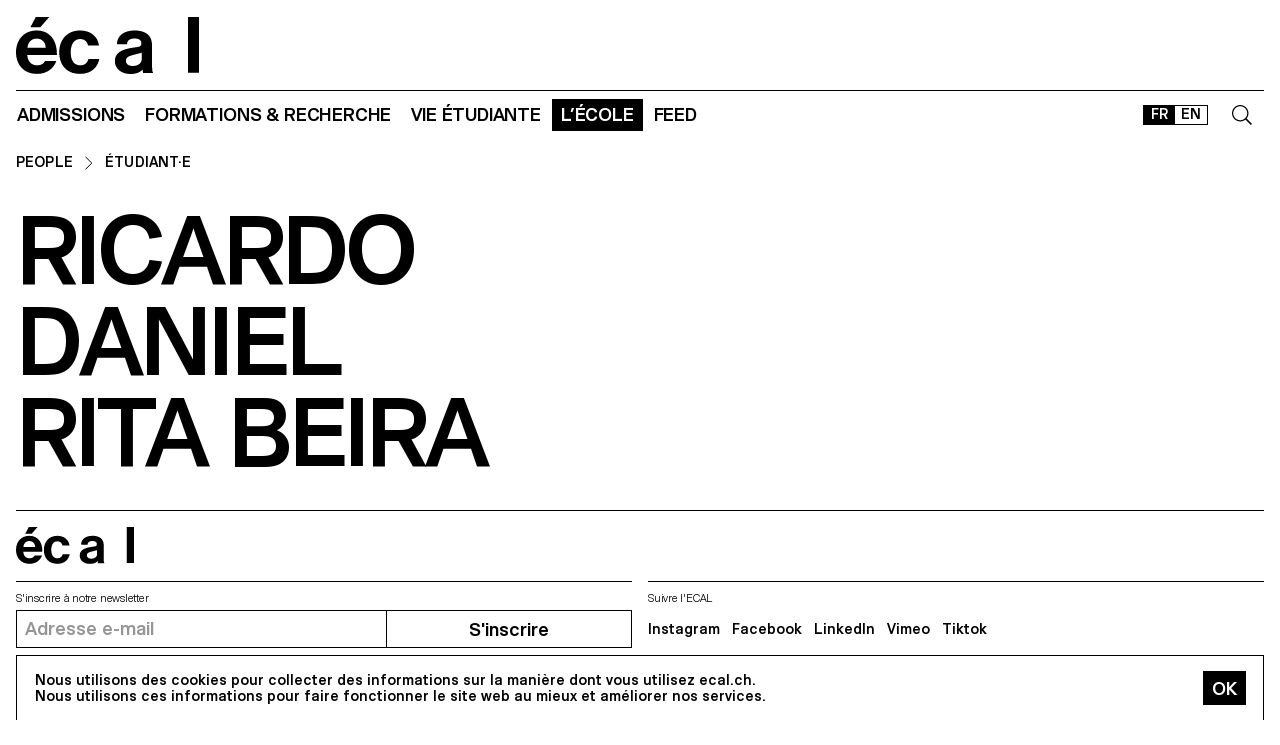

--- FILE ---
content_type: text/html; charset=utf-8
request_url: https://ecal.ch/fr/ecole/network/people/ricardo-daniel-rita-beira/
body_size: 12548
content:
<!doctype html>
<html lang="fr">
<head>
    
    <!-- Google tag (gtag.js) -->
    <script async src="https://www.googletagmanager.com/gtag/js?id=G-58DJJ2LGEW"></script>
    <script>
    window.dataLayer = window.dataLayer || [];
    function gtag(){dataLayer.push(arguments);}
    gtag('js', new Date());

    gtag('config', 'G-58DJJ2LGEW');
    </script>

    <!-- Google Tag Manager GTM -->
    <script>(function(w,d,s,l,i){w[l]=w[l]||[];w[l].push({'gtm.start':
    new Date().getTime(),event:'gtm.js'});var f=d.getElementsByTagName(s)[0],
    j=d.createElement(s),dl=l!='dataLayer'?'&l='+l:'';j.async=true;j.src=
    'https://www.googletagmanager.com/gtm.js?id='+i+dl;f.parentNode.insertBefore(j,f);
    })(window,document,'script','dataLayer','GTM-NSJGD4VS');</script>
    <!-- End Google Tag Manager -->
     
    

    <meta charset="utf-8" />
    
    
    <meta name="description" content="L'école cantonale d'art de Lausanne (ECAL) est une haute école d'art et de design, située à Lausanne, Suisse. " />
    <meta name="viewport" content="width=device-width, minimum-scale=1, maximum-scale=2" />

    

    <title>Ricardo Daniel Rita Beira — People — Network — L’École — ECAL</title>

    <script title="load">
    document.documentElement.className += ' js content-loading loading';
    window.addEventListener('DOMContentLoaded', () => document.documentElement.classList.remove('content-loading'));
    window.addEventListener('load', () => document.documentElement.classList.remove('loading'));
    </script>

    <script title="config">
    
    window.elementOverflowToggleStylesheet = '/static/build/bolt/elements/overflow-toggle/shadow.css';
    

    window.config = {};
    

    </script>

    <link rel="icon" type="image/png" sizes="32x32" href="/static/icons/favicon-32x32.png">
    <link rel="icon" type="image/png" sizes="16x16" href="/static/icons/favicon-16x16.png">
    <link rel="apple-touch-icon-precomposed" media="screen and (resolution: 163dpi)" href="/static/icons/57-touch-icon-iphone.png" />
    <link rel="apple-touch-icon-precomposed" media="screen and (resolution: 132dpi)" href="/static/icons/72-touch-icon-iphone.png" />
    <link rel="apple-touch-icon-precomposed" media="screen and (resolution: 326dpi)" href="/static/icons/114-touch-icon-iphone.png" />
    <link rel="manifest" href="/static/icons/site.webmanifest">
    <meta name="msapplication-TileColor" content="#ffffff">
    <meta name="theme-color" content="#ffffff">

    
    <link rel="stylesheet" href="/static/build/site/module.css?v=p3xqljc3o" />
    <link rel="stylesheet" href="/static/site/hacks.css?v=p3xqljc3o" />
    

    

    

    
    
    

    <meta property="og:title" content="Ricardo Daniel Rita Beira" />

    <meta property="og:type" content="profile" />
    <meta property="og:url" content="https://ecal.ch/fr/ecole/network/people/ricardo-daniel-rita-beira/" />
    <meta property="og:site_name" content="ECAL - École cantonale d'art de Lausanne" />
    <meta property="og:locale" content="fr_CH" />




    <meta property="og:profile:first_name" content="Ricardo Daniel" />

    <meta property="og:profile:last_name" content="Rita Beira" />



    


    <script>
        (function(h,o,t,j,a,r){
            h.hj=h.hj||function(){(h.hj.q=h.hj.q||[]).push(arguments)};
            h._hjSettings={hjid:3426763,hjsv:6};
            a=o.getElementsByTagName('head')[0];
            r=o.createElement('script');r.async=1;
            r.src=t+h._hjSettings.hjid+j+h._hjSettings.hjsv;
            a.appendChild(r);
        })(window,document,'https://static.hotjar.com/c/hotjar-','.js?sv=');


    </script>
</head>

<body class="site-body">
    
    <!-- Google Tag Manager (noscript) -->
    <noscript><iframe src="https://www.googletagmanager.com/ns.html?id=GTM-NSJGD4VS"
    height="0" width="0" style="display:none;visibility:hidden"></iframe></noscript>
    <!-- End Google Tag Manager (noscript) -->
    

    
    
    
<header class="site-header site-grid grid" id="site-header">
    <a class="logo-thumb thumb" href="/fr/">
        Home
        <svg viewbox="0 0 184 57">
            <use class="black-bg fill" href="#e" />
            <use class="black-bg fill" href="#cal" />
        </svg>
    </a>
    <a class="icon-thumb thumb thumb-40 @m-thumb-42" href="#navigation"><svg class="svg-20 @m-svg-21"><use href="#burger-icon" /></svg>Show navigation</a>
</header>

    

<nav class="site-nav site-block block" id="navigation">
    <a class="e-thumb thumb" href="/">
        Home
        <svg viewbox="0 0 71 57">
            <use class="black-bg fill" href="#e" />
        </svg>
    </a>

    <section class="nav-layer layer " data-popable id="nav-19"><button type="button" class="back-menu-button menu-button button @s-hidden" style="justify-items: end;" name="deactivate" value="#nav-19"><svg><use href="#left-arrow-icon"></use></svg>
        Retour
    </button><h3 class="text-menu-button menu-button button grey-fg @s-hidden">Admissions</h3><a class="text-menu-button menu-button button text-09" href="/fr/admissions/">Portail admission</a><div class="nav-toggle-block toggle-block block" id="nav-19-31" data-toggleable><a data-level="2" class="nav-toggle-button toggle-button button" href="#nav-19-31">Propédeutique</a><a  class="text-menu-button menu-button button text-09" href="/fr/admissions/propedeutique/calendrier/">Calendrier</a><a  class="text-menu-button menu-button button text-09" href="/fr/admissions/propedeutique/exigences/">Exigences &amp; Dossier</a><a  class="text-menu-button menu-button button text-09" href="/fr/admissions/propedeutique/frais/">Frais d’écolage</a><a  class="text-menu-button menu-button button text-09" href="/fr/admissions/propedeutique/faq/">Foire aux questions</a><a  class="text-menu-button menu-button button text-09" href="/fr/admissions/propedeutique/msad/">MSAD</a></div><div class="nav-toggle-block toggle-block block" id="nav-19-50" data-toggleable><a data-level="2" class="nav-toggle-button toggle-button button" href="#nav-19-50">Bachelor</a><a  class="text-menu-button menu-button button text-09" href="/fr/admissions/bachelor/calendrier/">Calendrier</a><a  class="text-menu-button menu-button button text-09" href="/fr/admissions/bachelor/exigences/">Exigences &amp; Dossier</a><a  class="text-menu-button menu-button button text-09" href="/fr/admissions/bachelor/frais/">Frais d’écolage</a><a  class="text-menu-button menu-button button text-09" href="/fr/admissions/bachelor/faq/">Foire aux questions</a></div><div class="nav-toggle-block toggle-block block" id="nav-19-51" data-toggleable><a data-level="2" class="nav-toggle-button toggle-button button" href="#nav-19-51">Master</a><a  class="text-menu-button menu-button button text-09" href="/fr/admissions/master/calendrier/">Calendrier</a><a  class="text-menu-button menu-button button text-09" href="/fr/admissions/master/exigences/">Exigences &amp; Dossier</a><a  class="text-menu-button menu-button button text-09" href="/fr/admissions/master/frais/">Frais d’écolage</a><a  class="text-menu-button menu-button button text-09" href="/fr/admissions/master/faq/">Foire aux questions</a></div><div class="nav-toggle-block toggle-block block" id="nav-19-52" data-toggleable><a data-level="2" class="nav-toggle-button toggle-button button" href="#nav-19-52">MAS</a><a  class="text-menu-button menu-button button text-09" href="/fr/admissions/mas/calendrier/">Calendrier</a><a  class="text-menu-button menu-button button text-09" href="/fr/admissions/mas/exigences/">Exigences &amp; Dossier</a><a  class="text-menu-button menu-button button text-09" href="/fr/admissions/mas/frais/">Frais d’écolage</a><a  class="text-menu-button menu-button button text-09" href="/fr/admissions/mas/faq/">Foire aux questions</a></div><div class="nav-toggle-block toggle-block block" id="nav-19-498" data-toggleable><a data-level="2" class="nav-toggle-button toggle-button button" href="#nav-19-498">CAS</a><a  class="text-menu-button menu-button button text-09" href="/fr/admissions/cas/calendrier/">Calendrier</a><a  class="text-menu-button menu-button button text-09" href="/fr/admissions/cas/exigences/">Exigences &amp; Dossier</a><a  class="text-menu-button menu-button button text-09" href="/fr/admissions/cas/frais/">Frais d’écolage</a><a  class="text-menu-button menu-button button text-09" href="/fr/admissions/cas/faq/">Foire aux questions</a></div></section><section class="nav-layer layer double-row" data-popable id="nav-20"><button type="button" class="back-menu-button menu-button button @s-hidden" style="justify-items: end;" name="deactivate" value="#nav-20"><svg><use href="#left-arrow-icon"></use></svg>
        Retour
    </button><h3 class="text-menu-button menu-button button grey-fg @s-hidden">Formations &amp; Recherche</h3><a class="text-menu-button menu-button button text-09" href="/fr/formations-recherche/">Toutes les formations</a><div class="nav-toggle-block toggle-block block" id="nav-20-397" data-toggleable><a data-level="2" class="nav-toggle-button toggle-button button" href="#nav-20-397">Propédeutique</a><a  class="text-menu-button menu-button button text-09" href="/fr/formations-recherche/annee-preparatoire/propedeutique/">Année Propédeutique</a></div><div class="nav-toggle-block toggle-block block" id="nav-20-24" data-toggleable><a data-level="2" class="nav-toggle-button toggle-button button" href="#nav-20-24">Bachelor</a><a  class="text-menu-button menu-button button text-09" href="/fr/formations-recherche/bachelor/bachelor-arts-visuels/">Arts Visuels</a><a  class="text-menu-button menu-button button text-09" href="/fr/formations-recherche/bachelor/bachelor-cinema/">Cinéma</a><a  class="text-menu-button menu-button button text-09" href="/fr/formations-recherche/bachelor/bachelor-design-graphique/">Design Graphique</a><a  class="text-menu-button menu-button button text-09" href="/fr/formations-recherche/bachelor/bachelor-design-industriel/">Design Industriel</a><a  class="text-menu-button menu-button button text-09" href="/fr/formations-recherche/bachelor/media-interaction-design/">Media &amp; Interaction Design</a><a  class="text-menu-button menu-button button text-09" href="/fr/formations-recherche/bachelor/bachelor-photographie/">Photographie</a></div><div class="nav-toggle-block toggle-block block" id="nav-20-121" data-toggleable><a data-level="2" class="nav-toggle-button toggle-button button" href="#nav-20-121">Master</a><a  class="text-menu-button menu-button button text-09" href="/fr/formations-recherche/master/arts-visuels/">Arts Visuels</a><a  class="text-menu-button menu-button button text-09" href="/fr/formations-recherche/master/cinema/">Cinéma ECAL–HEAD</a><a  class="text-menu-button menu-button button text-09" href="/fr/formations-recherche/master/digital-experience-design/">Digital Experience Design</a><a  class="text-menu-button menu-button button text-09" href="/fr/formations-recherche/master/design-produit/">Design de Produit</a><a  class="text-menu-button menu-button button text-09" href="/fr/formations-recherche/master/master-photographie/">Photographie</a><a  class="text-menu-button menu-button button text-09" href="/fr/formations-recherche/master/type-design/">Type Design</a><a  class="text-menu-button menu-button button text-09" href="/fr/formations-recherche/master/innokick/">HES-So Innokick</a></div><div class="nav-toggle-block toggle-block block" id="nav-20-127" data-toggleable><a data-level="2" class="nav-toggle-button toggle-button button" href="#nav-20-127">Master of advanced studies</a><a  class="text-menu-button menu-button button text-09" href="/fr/formations-recherche/mas/luxe/">Design for Luxury &amp; Craftsmanship</a><a  class="text-menu-button menu-button button text-09" href="/fr/formations-recherche/mas/drdi/">Design Research for Digital Innovation</a></div><div class="nav-toggle-block toggle-block block" id="nav-20-394" data-toggleable><a data-level="2" class="nav-toggle-button toggle-button button" href="#nav-20-394">Certificate of Advanced Studies</a><a  class="text-menu-button menu-button button text-09" href="/fr/formations-recherche/cas/creative-leadership/">Creative Leadership</a><a  class="text-menu-button menu-button button text-09" href="/fr/formations-recherche/cas/short-courses/">Short courses</a></div><div class="nav-toggle-block toggle-block block" id="nav-20-366" data-toggleable><a data-level="2" class="nav-toggle-button toggle-button button" href="#nav-20-366">Recherche appliquée</a><a  class="text-menu-button menu-button button text-09" href="/fr/formations-recherche/recherche-appliquee/recherche/">Département RA&amp;D</a><a  class="text-menu-button menu-button button text-09" href="/fr/formations-recherche/recherche-appliquee/projets-de-recherche/">Projets de recherche</a><a  class="text-menu-button menu-button button text-09" href="/fr/formations-recherche/recherche-appliquee/equipe-de-recherche/">Équipe de recherche</a></div><div class="nav-toggle-block toggle-block block" id="nav-20-132" data-toggleable><a data-level="2" class="nav-toggle-button toggle-button button" href="#nav-20-132">Autres</a><a  class="text-menu-button menu-button button text-09" href="/fr/formations-recherche/others/international/">International</a><a  class="text-menu-button menu-button button text-09" href="/fr/formations-recherche/others/cours-shs/">Cours EPFL/ECAL (SHS)</a><a  class="text-menu-button menu-button button text-09" href="/fr/formations-recherche/others/calendrier-academique/">Calendrier Académique</a></div></section><section class="nav-layer layer " data-popable id="nav-21"><button type="button" class="back-menu-button menu-button button @s-hidden" style="justify-items: end;" name="deactivate" value="#nav-21"><svg><use href="#left-arrow-icon"></use></svg>
        Retour
    </button><h3 class="text-menu-button menu-button button grey-fg @s-hidden">Vie étudiante</h3><a class="text-menu-button menu-button button text-09" href="/fr/vie-etudiante/">Étudier à l&#x27;écal</a><div class="nav-toggle-block toggle-block block" id="nav-21-138" data-toggleable><a data-level="2" class="nav-toggle-button toggle-button button" href="#nav-21-138">Campus</a><a  class="text-menu-button menu-button button text-09" href="/fr/vie-etudiante/campus/batiment/">Bâtiment</a><a  class="text-menu-button menu-button button text-09" href="/fr/vie-etudiante/campus/equipements-ateliers/">Équipements et ateliers</a><a  class="text-menu-button menu-button button text-09" href="/fr/vie-etudiante/campus/app-ecal-campus/">App ECAL Campus</a></div><div class="nav-toggle-block toggle-block block" id="nav-21-143" data-toggleable><a data-level="2" class="nav-toggle-button toggle-button button" href="#nav-21-143">Expérience</a><a  class="text-menu-button menu-button button text-09" href="/fr/vie-etudiante/experience/conseil-representatif/">Conseil représentatif</a><a  class="text-menu-button menu-button button text-09" href="/fr/vie-etudiante/experience/bureau-des-etudiantxs/">Bureau des étudiant·e·x·s</a><a  class="text-menu-button menu-button button text-09" href="/fr/vie-etudiante/experience/diversite-egalite-inclusion/">Diversité, égalité  &amp; inclusion</a></div><div class="nav-toggle-block toggle-block block" id="nav-21-149" data-toggleable><a data-level="2" class="nav-toggle-button toggle-button button" href="#nav-21-149">Vivre à Lausanne</a><a  class="text-menu-button menu-button button text-09" href="/fr/vie-etudiante/vivre-a-lausanne/ville-culturelle/">Ville culturelle</a><a  class="text-menu-button menu-button button text-09" href="/fr/vie-etudiante/vivre-a-lausanne/logement-transport/">Logement &amp; Transport</a><a  class="text-menu-button menu-button button text-09" href="/fr/vie-etudiante/vivre-a-lausanne/sports/">Sports</a><a  class="text-menu-button menu-button button text-09" href="/fr/vie-etudiante/vivre-a-lausanne/sorties/">Sorties</a></div></section><section class="nav-layer layer " data-popable id="nav-13"><button type="button" class="back-menu-button menu-button button @s-hidden" style="justify-items: end;" name="deactivate" value="#nav-13"><svg><use href="#left-arrow-icon"></use></svg>
        Retour
    </button><h3 class="text-menu-button menu-button button grey-fg @s-hidden">L’École</h3><a class="text-menu-button menu-button button text-09" href="/fr/ecole/">Présentation</a><div class="nav-toggle-block toggle-block block" id="nav-13-203" data-toggleable><a data-level="2" class="nav-toggle-button toggle-button button" href="#nav-13-203">À propos</a><a  class="text-menu-button menu-button button text-09" href="/fr/ecole/a-propos/histoire/">Histoire</a><a  class="text-menu-button menu-button button text-09" href="/fr/ecole/a-propos/mission-vision/">Mission &amp; vision</a><a  class="text-menu-button menu-button button text-09" href="/fr/ecole/a-propos/fondation-ecal/">Fondation ECAL+</a><a  class="text-menu-button menu-button button text-09" href="/fr/vie-etudiante/campus/equipements-ateliers/galerie-lelac/">Galerie l&#x27;ELAC</a><a  class="text-menu-button menu-button button text-09" href="/fr/ecole/a-propos/organisation/">Organisation</a><a  class="text-menu-button menu-button button text-09" href="/fr/ecole/a-propos/durabilite/">Durabilité</a></div><div class="nav-toggle-block toggle-block block" id="nav-13-372" data-toggleable><a data-level="2" class="nav-toggle-button toggle-button button" href="#nav-13-372">Network</a><a  class="text-menu-button menu-button button text-09" href="/fr/ecole/network/collaborations/">Collaborations</a><a  class="text-menu-button menu-button button text-09" href="/fr/ecole/network/people/">People</a><a  class="text-menu-button menu-button button text-09" href="/fr/ecole/network/execal-alumni/">EXECAL / Alumni</a><a  class="text-menu-button menu-button button text-09" href="/fr/ecole/network/talent-day/">Talent Day</a></div><div class="nav-toggle-block toggle-block block" id="nav-13-403" data-toggleable><a data-level="2" class="nav-toggle-button toggle-button button" href="#nav-13-403">Partenariats</a><a  class="text-menu-button menu-button button text-09" href="/fr/vie-etudiante/campus/equipements-ateliers/epflecal-lab/">EPFL+ECAL Lab</a><a  class="text-menu-button menu-button button text-09" href="/fr/ecole/partenariats/imd/">IMD Business School</a><a  class="text-menu-button menu-button button text-09" href="/fr/ecole/partenariats/la-becque/">La Becque</a><a  class="text-menu-button menu-button button text-09" href="/fr/ecole/partenariats/mit-architecture/">MIT Architecture</a><a  class="text-menu-button menu-button button text-09" href="/fr/ecole/partenariats/senior-lab/">senior-lab</a><a  class="text-menu-button menu-button button text-09" href="/fr/ecole/partenariats/smart-move/">SMART MOVE</a></div></section><section class="nav-layer layer " data-popable id="nav-9"><button type="button" class="back-menu-button menu-button button @s-hidden" style="justify-items: end;" name="deactivate" value="#nav-9"><svg><use href="#left-arrow-icon"></use></svg>
        Retour
    </button><h3 class="text-menu-button menu-button button grey-fg @s-hidden">Feed</h3><a class="text-menu-button menu-button button text-09" href="/fr/feed/">Tous les contenus</a><div class="nav-toggle-block toggle-block block" id="nav-9-170" data-toggleable><a data-level="2" class="nav-toggle-button toggle-button button" href="#nav-9-170">Catégories</a><a  class="text-menu-button menu-button button text-09" href="/fr/feed/events/">Événements</a><a  class="text-menu-button menu-button button text-09" href="/fr/feed/projects/">Projets</a><a  class="text-menu-button menu-button button text-09" href="/fr/feed/articles/">Articles</a></div><div class="nav-toggle-block toggle-block block" id="nav-9-313" data-toggleable><a data-level="2" class="nav-toggle-button toggle-button button" href="#nav-9-313">Diplômes</a><a  class="text-menu-button menu-button button text-09" href="/fr/feed/diplomes/2025/">Diplômes 2025</a><a  class="text-menu-button menu-button button text-09" href="/fr/feed/diplomes/2024/">Diplômes 2024</a><a  class="text-menu-button menu-button button text-09" href="/fr/feed/diplomes/2023/">Diplômes 2023</a><a  class="text-menu-button menu-button button text-09" href="/fr/feed/diplomes/2022/">Diplômes 2022</a><a  class="text-menu-button menu-button button text-09" href="/fr/feed/diplomes/2021/">Diplômes 2021</a><a  class="text-menu-button menu-button button text-09" href="/fr/feed/diplomes/2020/">Diplômes 2020</a><a  class="text-menu-button menu-button button text-09" href="/fr/feed/diplomes/yearbook-2012-2019/">Yearbook 2012–2019</a></div><div class="nav-toggle-block toggle-block block" id="nav-9-456" data-toggleable><a data-level="2" class="nav-toggle-button toggle-button button" href="#nav-9-456">Presse</a><a  class="text-menu-button menu-button button text-09" href="/fr/feed/presse/dossiers-presse/">Espace presse</a><a  class="text-menu-button menu-button button text-09" href="/fr/feed/presse/newsletter/">Newsletter</a></div></section>



    <form class="search-block block" data-popable id="search" action="/fr/search/" method="get">
        <a class="icon-thumb thumb thumb-40" href="#search">
            <svg class="svg-20"><use href="#search-icon" /></svg>
        </a>
        <input type="text" class="search-input active-focus" name="query" required value="" id="search-input" />
        <label class="search-label placeholder-label" for="search-input">Rechercher</label>
        <input type="reset" class="text-08 button" value="Cancel" />
    </form>

    <div class="lang-block block">
        

<a href="/fr/ecole/network/people/ricardo-daniel-rita-beira/" class="white-button button button-36 @s-button-20  on ">FR</a>

<a href="/en/school/network/people/ricardo-daniel-rita-beira/" class="white-button button button-36 @s-button-20  ">EN</a>


    </div>

    <div class="nav-layer-0 nav-layer layer">
        <section class="nav-menu-block menu-block block">
            <a data-url="/fr/admissions/" class="nav-menu-button menu-button button" href="#nav-19">
       Admissions
       <svg><use href="#right-arrow-icon" /></svg></a><a data-url="/fr/formations-recherche/" class="nav-menu-button menu-button button" href="#nav-20">
       Formations &amp; Recherche
       <svg><use href="#right-arrow-icon" /></svg></a><a data-url="/fr/vie-etudiante/" class="nav-menu-button menu-button button" href="#nav-21">
       Vie étudiante
       <svg><use href="#right-arrow-icon" /></svg></a><a data-url="/fr/ecole/" class="nav-menu-button menu-button button current-on" href="#nav-13">
       L’École
       <svg><use href="#right-arrow-icon" /></svg></a><a data-url="/fr/feed/" class="nav-menu-button menu-button button" href="#nav-9">
       Feed
       <svg><use href="#right-arrow-icon" /></svg></a>

        </section>

        <!-- <a class="white-button button normal-text block" href="/fr/contact/">Nous contacter</a> -->

        <section class="links-block block  spaced-links">
            <a href="/fr/contact/" class="a text-10">Contact</a>
            <a href="https://ecal-shop.ch/" target="_blank" class="a text-10">Shop</a>
            <a href="https://ecal-typefaces.ch/" target="_blank" class="a text-10">Typefaces</a>
            <a href="https://offline-online.ch/" target="_blank" class="a text-10">Offline-online</a>
            <p class="spaced-links">

                <a href="https://www.instagram.com/ecal_ch/" target="_blank" class="a icon-thumb thumb @t-thumb-30 thumb-20">Instagram<svg class="social-icon inline-svg" xmlns="http://www.w3.org/2000/svg" viewBox="0 0 448 512"><path d="M224.1 141c-63.6 0-114.9 51.3-114.9 114.9s51.3 114.9 114.9 114.9S339 319.5 339 255.9 287.7 141 224.1 141zm0 189.6c-41.1 0-74.7-33.5-74.7-74.7s33.5-74.7 74.7-74.7 74.7 33.5 74.7 74.7-33.6 74.7-74.7 74.7zm146.4-194.3c0 14.9-12 26.8-26.8 26.8-14.9 0-26.8-12-26.8-26.8s12-26.8 26.8-26.8 26.8 12 26.8 26.8zm76.1 27.2c-1.7-35.9-9.9-67.7-36.2-93.9-26.2-26.2-58-34.4-93.9-36.2-37-2.1-147.9-2.1-184.9 0-35.8 1.7-67.6 9.9-93.9 36.1s-34.4 58-36.2 93.9c-2.1 37-2.1 147.9 0 184.9 1.7 35.9 9.9 67.7 36.2 93.9s58 34.4 93.9 36.2c37 2.1 147.9 2.1 184.9 0 35.9-1.7 67.7-9.9 93.9-36.2 26.2-26.2 34.4-58 36.2-93.9 2.1-37 2.1-147.8 0-184.8zM398.8 388c-7.8 19.6-22.9 34.7-42.6 42.6-29.5 11.7-99.5 9-132.1 9s-102.7 2.6-132.1-9c-19.6-7.8-34.7-22.9-42.6-42.6-11.7-29.5-9-99.5-9-132.1s-2.6-102.7 9-132.1c7.8-19.6 22.9-34.7 42.6-42.6 29.5-11.7 99.5-9 132.1-9s102.7-2.6 132.1 9c19.6 7.8 34.7 22.9 42.6 42.6 11.7 29.5 9 99.5 9 132.1s2.7 102.7-9 132.1z"/></svg></a>

                <a href="https://www.facebook.com/ecal.ch/" target="_blank" class="a icon-thumb thumb @t-thumb-30 thumb-20">Facebook<svg class="social-icon inline-svg" xmlns="http://www.w3.org/2000/svg" viewBox="0 0 448 512"><path d="M400 32H48A48 48 0 0 0 0 80v352a48 48 0 0 0 48 48h137.25V327.69h-63V256h63v-54.64c0-62.15 37-96.48 93.67-96.48 27.14 0 55.52 4.84 55.52 4.84v61h-31.27c-30.81 0-40.42 19.12-40.42 38.73V256h68.78l-11 71.69h-57.78V480H400a48 48 0 0 0 48-48V80a48 48 0 0 0-48-48z"/></svg></a>

                <a href="https://www.linkedin.com/company/ecal---ecole-cantonale-d-art-de-lausanne/" target="_blank" class="a icon-thumb thumb @t-thumb-30 thumb-20">LinkedIn<svg role="img" viewBox="0 0 24 24" xmlns="http://www.w3.org/2000/svg" class="social-icon inline-svg"><path d="M20.447 20.452h-3.554v-5.569c0-1.328-.027-3.037-1.852-3.037-1.853 0-2.136 1.445-2.136 2.939v5.667H9.351V9h3.414v1.561h.046c.477-.9 1.637-1.85 3.37-1.85 3.601 0 4.267 2.37 4.267 5.455v6.286zM5.337 7.433c-1.144 0-2.063-.926-2.063-2.065 0-1.138.92-2.063 2.063-2.063 1.14 0 2.064.925 2.064 2.063 0 1.139-.925 2.065-2.064 2.065zm1.782 13.019H3.555V9h3.564v11.452zM22.225 0H1.771C.792 0 0 .774 0 1.729v20.542C0 23.227.792 24 1.771 24h20.451C23.2 24 24 23.227 24 22.271V1.729C24 .774 23.2 0 22.222 0h.003z"/></svg></a>

                <!--
                <a href="https://twitter.com/ecal_ch" target="_blank" class="a icon-thumb thumb @t-thumb-30 thumb-20">Twitter<svg class="social-icon inline-svg" xmlns="http://www.w3.org/2000/svg" viewBox="0 0 512 512"><path d="M459.37 151.716c.325 4.548.325 9.097.325 13.645 0 138.72-105.583 298.558-298.558 298.558-59.452 0-114.68-17.219-161.137-47.106 8.447.974 16.568 1.299 25.34 1.299 49.055 0 94.213-16.568 130.274-44.832-46.132-.975-84.792-31.188-98.112-72.772 6.498.974 12.995 1.624 19.818 1.624 9.421 0 18.843-1.3 27.614-3.573-48.081-9.747-84.143-51.98-84.143-102.985v-1.299c13.969 7.797 30.214 12.67 47.431 13.319-28.264-18.843-46.781-51.005-46.781-87.391 0-19.492 5.197-37.36 14.294-52.954 51.655 63.675 129.3 105.258 216.365 109.807-1.624-7.797-2.599-15.918-2.599-24.04 0-57.828 46.782-104.934 104.934-104.934 30.213 0 57.502 12.67 76.67 33.137 23.715-4.548 46.456-13.32 66.599-25.34-7.798 24.366-24.366 44.833-46.132 57.827 21.117-2.273 41.584-8.122 60.426-16.243-14.292 20.791-32.161 39.308-52.628 54.253z"/></svg></a>

                -->
                <a href="https://vimeo.com/ecal" target="_blank" class="a icon-thumb thumb @t-thumb-30 thumb-20">Vimeo<svg class="social-icon inline-svg" xmlns="http://www.w3.org/2000/svg" viewBox="0 0 448 512"><path d="M403.2 32H44.8C20.1 32 0 52.1 0 76.8v358.4C0 459.9 20.1 480 44.8 480h358.4c24.7 0 44.8-20.1 44.8-44.8V76.8c0-24.7-20.1-44.8-44.8-44.8zM377 180.8c-1.4 31.5-23.4 74.7-66 129.4-44 57.2-81.3 85.8-111.7 85.8-18.9 0-34.8-17.4-47.9-52.3-25.5-93.3-36.4-148-57.4-148-2.4 0-10.9 5.1-25.4 15.2l-15.2-19.6c37.3-32.8 72.9-69.2 95.2-71.2 25.2-2.4 40.7 14.8 46.5 51.7 20.7 131.2 29.9 151 67.6 91.6 13.5-21.4 20.8-37.7 21.8-48.9 3.5-33.2-25.9-30.9-45.8-22.4 15.9-52.1 46.3-77.4 91.2-76 33.3.9 49 22.5 47.1 64.7z"/></svg></a>
                 <a href="https://www.tiktok.com/@ecal_ch" target="_blank" class="a icon-thumb thumb @t-thumb-30 thumb-20">Tiktok<svg class="social-icon inline-svg" xmlns="http://www.w3.org/2000/svg" viewBox="0 0 448 512"><path d="M412.19,118.66a109.27,109.27,0,0,1-9.45-5.5,132.87,132.87,0,0,1-24.27-20.62c-18.1-20.71-24.86-41.72-27.35-56.43h.1C349.14,23.9,350,16,350.13,16H267.69V334.78c0,4.28,0,8.51-.18,12.69,0,.52-.05,1-.08,1.56,0,.23,0,.47-.05.71,0,.06,0,.12,0,.18a70,70,0,0,1-35.22,55.56,68.8,68.8,0,0,1-34.11,9c-38.41,0-69.54-31.32-69.54-70s31.13-70,69.54-70a68.9,68.9,0,0,1,21.41,3.39l.1-83.94a153.14,153.14,0,0,0-118,34.52,161.79,161.79,0,0,0-35.3,43.53c-3.48,6-16.61,30.11-18.2,69.24-1,22.21,5.67,45.22,8.85,54.73v.2c2,5.6,9.75,24.71,22.38,40.82A167.53,167.53,0,0,0,115,470.66v-.2l.2.2C155.11,497.78,199.36,496,199.36,496c7.66-.31,33.32,0,62.46-13.81,32.32-15.31,50.72-38.12,50.72-38.12a158.46,158.46,0,0,0,27.64-45.93c7.46-19.61,9.95-43.13,9.95-52.53V176.49c1,.6,14.32,9.41,14.32,9.41s19.19,12.3,49.13,20.31c21.48,5.7,50.42,6.9,50.42,6.9V131.27C453.86,132.37,433.27,129.17,412.19,118.66Z"></path></svg></a>
            </p>
        </section>
    </div>

    
    <a class="icon-thumb thumb thumb-40 @s-thumb-42" href="#-"><svg class="svg-20 @m-svg-21"><use href="#x-icon" /></svg>Close navigation</a>
</nav>


    
<section class="details-person-grid grid site-block block">
    <p class="x1 2x text-10 padding-top-15 padding-bottom-10 @m-padding-bottom-15 breadcrumb-block">
        <a href=".." class="a">People</a>
        <svg class="inline-svg" style="margin-top:-2px">
            <use href="#right-arrow-icon" />
        </svg>
        <a class="a" href="/fr/ecole/network/people/?role=student">Étudiant·e</a>
    </p>
    <header class="person-header x1">
        <h2 class="text-06 @m-text-01">Ricardo Daniel<br>Rita Beira</h2>
        
        
    </header>
    
    
</section>


















    

    
    
<form class="cookie-site-block site-block block text-11" method="post" action="/cookies/accept/">
    
        Nous utilisons des cookies pour collecter des informations sur la manière dont vous utilisez ecal.ch.<br/>
        Nous utilisons ces informations pour faire fonctionner le site web au mieux et améliorer nos services.
    
    <input type="submit" class="button black-button button-36" value="OK" />
    <input type="hidden" name="csrfmiddlewaretoken" value="4M3vwfT6SuhhpqfUTdMA14AiH4LlTXQEI3J2HeOYFKvGxC9pc5FMiYMj7A75njLY">
</form>

    
    
<footer class="site-footer site-grid grid">
    <div class="4x x1 y1 @t-6x @s-8x @l-12x border-top footer-logo-row">
        <a href="/" class="ecal-thumb thumb">
            écal
            <svg width="118" height="37" viewbox="0 0 183 57">
                <use href="#ecal-logo" class="black-bg" stroke-width="0"></use>
            </svg>
        </a>
    </div>

    <section class="4x y4 @t-3x @t-x1 @t-y3 @s-4x @s-x1 @l-3x @l-x7  @l-y2 border-top padding-top-10">
        <p class="text-13">Adresse</p>
        <a href="https://www.google.com/maps/place/Ecal/@46.5366333,6.5861744,17z/data=!3m2!4b1!5s0x478c31bd2d436987:0x52e9696a8af7f88c!4m5!3m4!1s0x478c31bcd61e8ab9:0x39620c2ac7dc0384!8m2!3d46.5366333!4d6.5883684" class="a">
            <div class="footer-content">
                <p class="text-11">5, avenue du Temple, CH-1020 Renens</p>
            </div>
        </a>
    </section>
    <section class="4x y2 @t-3x @t-x1 @t-y2 @s-4x @s-x1 @l-3x @l-x1  @l-y2 border-top padding-top-10">
        <label for="footer-newsletter-email" class="text-13">S'inscrire à notre newsletter</label>
        <div class="footer-content">
            <form class="mono-form newsletter-form" action="/ajax/newsletter-subscribe/" method="post">
                <input type="email" placeholder="Adresse e-mail" id="footer-newsletter-email" name="email" />
                <button type="submit" class="white-button normal-text text-9">S'inscrire</button>
                <input type="hidden" name="csrfmiddlewaretoken" value="4M3vwfT6SuhhpqfUTdMA14AiH4LlTXQEI3J2HeOYFKvGxC9pc5FMiYMj7A75njLY">
            </form>
        </div>
    </section>
    <section class="4x y3 @t-3x @t-x4 @t-y2 @s-4x @s-x5 @l-3x @l-x4  @l-y2 border-top padding-top-10">
        <p class="text-13">Suivre l'ECAL</p>
        <div class="footer-content">
            <!--
<section class="thumb-grid grid " style="justify-content: start;"> -->
    <!-- <a href="https://twitter.com/ecal_ch" target="_blank" class="icon-thumb thumb thumb-36"><svg><use href="#twitter-icon" /></svg></a>
    <a href="https://www.facebook.com/ecal.ch/" target="_blank" class="icon-thumb thumb thumb-36"><svg><use href="#facebook-icon" /></svg></a>
    <a href="https://www.instagram.com/ecal_ch/" target="_blank" class="icon-thumb thumb thumb-36"><svg><use href="#instagram-icon" /></svg></a>
    <a href="https://vimeo.com/ecal" target="_blank" class="icon-thumb thumb thumb-36"><svg><use href="#vimeo-icon" /></svg></a> -->
    <p class="text-11 spaced-links">
        <a href="https://www.instagram.com/ecal_ch/" target="_blank" class="a">Instagram</a>
        <a href="https://www.facebook.com/ecal.ch/" target="_blank" class="a">Facebook</a>
        <a href="https://www.linkedin.com/company/ecal---ecole-cantonale-d-art-de-lausanne/" target="_blank" class="a">LinkedIn</a>
        <a href="https://vimeo.com/ecal" target="_blank" class="a">Vimeo</a>
        <a href="https://www.tiktok.com/@ecal_ch" target="_blank" class="a">Tiktok</a>
    </p>
<!-- </section> -->

            <!-- <p class="text-11 spaced-links" >
                <a href="https://www.instagram.com/ecal_ch/" target="_blank" class="a">Instagram</a>
                <a href="https://vimeo.com/ecal" target="_blank" class="a">Vimeo</a>
                <a href="https://www.facebook.com/ecal.ch/" target="_blank" class="a">Facebook</a>
                <a href="https://twitter.com/ecal_ch" target="_blank" class="a">Twitter</a>
                <a href="https://www.tiktok.com/@ecal_ch" target="_blank" class="a">Tiktok</a>
            </p> -->
        </div>
    </section>
    <section class="4x y5 @t-3x @t-x4 @t-y3 @s-4x @s-x5 @l-3x @l-x10 @l-y2 border-top padding-top-10">
        <p class="text-13">Tous droits réservés @2026</p>
        <div class="footer-content">
            <p class="text-11 spaced-links" >
                <a class="a" href="/fr/contact/">Contact</a><a class="a" href="/fr/impressum/">Impressum</a><a class="a" href="/fr/hub/">Hub</a><a class="a" href="/fr/feed/presse/dossiers-presse/">Presse</a>

            </p>
        </div>
    </section>
</footer>

    
<svg width="0" height="0" viewBox="0 0 184 57">
    <defs>
        <path id="e" d="M20.5861 21.6048C26.1461 21.6048 29.5595 25.5298 29.7354 30.7984H11.4367C11.9294 25.5298 15.2372 21.6048 20.5861 21.6048ZM29.1372 43.8815C27.9408 46.1092 25.5478 48.3368 21.1139 48.3368C16.0466 48.3368 11.8238 45.2959 11.2608 38.1179H40.8906V37.0924C40.8906 23.6203 34.2046 13.4721 20.5509 13.4721C8.02329 13.4721 0 22.8071 0 35.183C0 47.5589 7.6362 56.8939 20.9732 56.8939C30.8263 56.8939 37.5828 51.696 40.4332 43.8815H29.1372ZM33.2896 0H19.7767L14.3575 10.2897H24.281L33.2896 0Z" />
        <path id="cal" d="M171.938 55.8331H183.058V0H171.938V55.8331ZM110.954 27.2624C111.13 25.353 111.657 24.1507 112.854 23.1253C114.191 21.9938 116.127 21.4634 118.484 21.4634C123.024 21.4634 125.382 23.3021 125.382 26.3431C125.382 28.5707 124.502 29.6315 121.581 30.0205L119.751 30.268C111.024 31.5409 98.8483 33.2382 98.8483 44.0583C98.8483 52.0496 105.675 57 114.402 57C121.546 57 124.713 54.4541 126.648 52.6154H126.719L126.965 55.9039H137.065V55.6563C136.361 54.3834 136.114 52.9336 136.114 50.2463V30.9398C136.114 27.0149 135.798 24.5397 135.164 22.5596C133.018 15.7705 125.874 13.4721 118.801 13.4721C108.877 13.4721 101.417 17.7153 100.854 27.121L110.954 27.2624ZM116.76 48.9733C112.537 48.9733 109.933 47.1346 109.933 43.7047C109.933 42.4318 110.426 41.3003 111.2 40.5223C112.326 39.3908 114.473 38.6836 117.464 37.9057L119.927 37.2692C122.777 36.562 124.854 35.9963 125.804 35.6073V40.6284C125.804 42.6086 125.628 43.3511 125.417 44.0583C124.115 47.6297 120.314 48.9733 116.76 48.9733ZM82.9777 28.4646C81.8516 19.4479 74.497 13.4721 64.2215 13.4721C51.2716 13.4721 43.2483 22.4888 43.2483 35.183C43.2483 48.1954 50.7086 56.8939 64.1511 56.8939C74.7785 56.8939 81.7109 50.812 83.2944 41.9014H72.4911C71.541 45.1898 69.4648 48.3015 64.3975 48.3015C58.5911 48.3015 54.7202 44.3058 54.7202 35.2891C54.7202 26.6613 58.4504 22.0292 64.1863 22.0292C68.937 22.0292 71.4002 25.2115 72.0337 28.5H82.9777V28.4646Z" />

        <g id="ecal-logo">
            <use href="#e" />
            <use href="#cal" />
        </g>

        <symbol id="search-icon" class="fill" viewbox="3 12 16 16">
            <path fill-rule="evenodd" transform="translate(-10,-160)" clip-rule="evenodd" d="M25.1702 178.585C25.1702 181.67 22.6697 184.17 19.5851 184.17C16.5005 184.17 14 181.67 14 178.585C14 175.501 16.5005 173 19.5851 173C22.6697 173 25.1702 175.501 25.1702 178.585ZM23.7526 183.684C22.6174 184.613 21.1664 185.17 19.5851 185.17C15.9482 185.17 13 182.222 13 178.585C13 174.948 15.9482 172 19.5851 172C23.2219 172 26.1702 174.948 26.1702 178.585C26.1702 180.166 25.6129 181.617 24.6839 182.753L29 187.069L28.0687 188L23.7526 183.684Z" class="fill"/>
        </symbol>

        <symbol id="right-arrow-icon" class="stroke" viewbox="13 47 16 16">
            <path d="M17 48L24.2 55.1111L17 62.2222"/>
        </symbol>

        <symbol id="left-arrow-icon" class="stroke" viewbox="13 72 16 16">
           <path d="M24 87L16.8 79.8889L24 72.7778"/>
        </symbol>

        <symbol id="up-arrow-icon" class="stroke" viewbox="13 97 16 16">
            <path d="M13.9999 108L21.111 100.8L28.2222 108" />
        </symbol>

        <symbol id="down-arrow-icon" class="stroke" viewbox="13 121 16 16">
            <path d="M28.2222 125.8L21.1111 133L14 125.8" />
        </symbol>

        <symbol id="x-icon" class="fill" viewbox="13 197 16 16">
            <rect width="1" height="21.7297" transform="matrix(0.707107 -0.707106 0.707107 0.707106 13 197.707)"/>
            <rect width="1" height="21.7297" transform="matrix(0.707107 0.707106 -0.707107 0.707106 28.3652 197)"/>
        </symbol>

        <symbol id="bd-arrow-icon" class="fill" viewbox="13 247 16 16">
            <g clip-path="url(#clip1_691_17617)">
                <rect width="1" height="14" transform="matrix(-1 5.90056e-07 5.90056e-07 -1 21.5007 260.626)" class="fill"/>
                <rect width="1" height="10" transform="matrix(-0.707107 0.707107 -0.707106 -0.707108 21.7072 260.42)"/>
                <rect width="1" height="10" transform="matrix(0.707107 0.707107 -0.707108 0.707106 27.4565 253.256)"/>
                <rect width="1" height="16" transform="matrix(0 -1 1 1.18011e-06 13 263)"/>
            </g>
        </symbol>

        <symbol id="plus-icon" viewbox="0 0 16 16">
            <line x1="0" y1="8" x2="16" y2="8" />
            <line x1="8" y1="0" x2="8" y2="16" />
        </symbol>

        <symbol id="minus-icon" class="fill" viewbox="13 147 16 16">
            <rect x="29" y="154.467" width="1.06667" height="16" transform="rotate(90 29 154.467)" />
        </symbol>

        <symbol id="tr-arrow-icon" viewbox="13 222 16 16">
            <g clip-path="url(#clip0_691_17617)">
                <rect width="1" height="21.6262" transform="matrix(0.707107 0.707106 -0.707107 0.707106 28.292 222)" class="fill"/>
                <rect width="1" height="16" transform="matrix(1 0 -1.18011e-06 1 28 222)" class="fill"/>
                <rect width="1" height="16" transform="matrix(0 -1 1 1.18011e-06 13 223)" class="fill"/>
            </g>
        </symbol>

        <symbol id="minmax-icon" viewbox="13 272 16 16">
            <path d="M13 276.505H29" class="stroke" />
            <path d="M13 283.521H29" class="stroke" />
            <path fill-rule="evenodd" clip-rule="evenodd" d="M25 274H26V279.01H25V274Z" class="fill"/>
            <path fill-rule="evenodd" clip-rule="evenodd" d="M15 280.99H16V286H15V280.99Z" class="fill"/>
        </symbol>

        <symbol id="burger-icon" class="fill" viewbox="13 297 16 16">
            <rect x="13" y="310" width="16" height="1" class="fill"/>
            <rect x="13" y="305" width="16" height="1" class="fill"/>
            <rect x="13" y="300" width="16" height="1" class="fill"/>
        </symbol>

        <symbol id="twitter-icon" viewbox="13 322 16 16">
            <path class="fill" d="M21.768 327.126V334.242H20.256V327.126H17.388V325.758H24.612V327.126H21.768Z"/>
            <rect x="13.5" y="322.5" width="15" height="15" rx="7.5" class="stroke" />
        </symbol>

        <symbol id="vimeo-icon" viewbox="13 347 16 16">
            <path class="fill" d="M21.726 359.242H20.214L17.082 350.758H18.702L20.994 357.19H21.018L23.346 350.758H24.918L21.726 359.242Z"/>
            <rect x="13.5" y="347.5" width="15" height="15" rx="7.5" class="stroke" />
        </symbol>

        <symbol id="facebook-icon" viewbox="13 372 16 16">
            <path class="fill" d="M23.46 380.57H19.752V384.242H18.24V375.758H23.76V377.126H19.752V379.202H23.46V380.57Z"/>
            <rect x="13.5" y="372.5" width="15" height="15" rx="7.5" class="stroke"/>
        </symbol>

        <symbol id="instagram-icon" viewbox="13 397 16 16">
            <path class="fill" d="M23.418 402.816L22.866 405.612C22.85 405.708 22.834 405.812 22.818 405.924C22.81 406.036 22.806 406.116 22.806 406.164C22.806 406.3 22.842 406.404 22.914 406.476C22.986 406.548 23.078 406.584 23.19 406.584C23.358 406.584 23.518 406.528 23.67 406.416C23.83 406.296 23.97 406.14 24.09 405.948C24.21 405.748 24.306 405.52 24.378 405.264C24.45 405 24.486 404.72 24.486 404.424C24.486 403.984 24.406 403.58 24.246 403.212C24.086 402.844 23.862 402.528 23.574 402.264C23.286 402 22.942 401.796 22.542 401.652C22.142 401.5 21.702 401.424 21.222 401.424C20.71 401.424 20.234 401.52 19.794 401.712C19.354 401.896 18.97 402.152 18.642 402.48C18.314 402.8 18.054 403.18 17.862 403.62C17.678 404.06 17.586 404.532 17.586 405.036C17.586 405.508 17.662 405.96 17.814 406.392C17.966 406.816 18.202 407.196 18.522 407.532C18.866 407.884 19.262 408.148 19.71 408.324C20.158 408.5 20.682 408.588 21.282 408.588C21.762 408.588 22.206 408.544 22.614 408.456C23.03 408.36 23.466 408.208 23.922 408L24.21 408.876C23.282 409.292 22.294 409.5 21.246 409.5C20.494 409.5 19.826 409.388 19.242 409.164C18.666 408.94 18.178 408.632 17.778 408.24C17.386 407.84 17.086 407.368 16.878 406.824C16.678 406.272 16.578 405.672 16.578 405.024C16.578 404.392 16.694 403.8 16.926 403.248C17.166 402.696 17.494 402.216 17.91 401.808C18.326 401.4 18.814 401.08 19.374 400.848C19.942 400.616 20.55 400.5 21.198 400.5C21.806 400.5 22.366 400.596 22.878 400.788C23.398 400.98 23.846 401.248 24.222 401.592C24.598 401.928 24.89 402.336 25.098 402.816C25.314 403.288 25.422 403.812 25.422 404.388C25.422 404.844 25.354 405.26 25.218 405.636C25.09 406.012 24.918 406.34 24.702 406.62C24.486 406.892 24.238 407.104 23.958 407.256C23.686 407.408 23.406 407.484 23.118 407.484C22.846 407.484 22.626 407.412 22.458 407.268C22.298 407.124 22.206 406.92 22.182 406.656C22.054 406.88 21.854 407.084 21.582 407.268C21.31 407.444 20.994 407.532 20.634 407.532C20.346 407.532 20.082 407.48 19.842 407.376C19.61 407.264 19.41 407.112 19.242 406.92C19.082 406.728 18.954 406.5 18.858 406.236C18.77 405.964 18.726 405.668 18.726 405.348C18.726 404.98 18.786 404.636 18.906 404.316C19.026 403.988 19.19 403.704 19.398 403.464C19.606 403.216 19.846 403.024 20.118 402.888C20.39 402.744 20.682 402.672 20.994 402.672C21.378 402.672 21.686 402.752 21.918 402.912C22.158 403.072 22.326 403.26 22.422 403.476L22.542 402.816H23.418ZM21.09 403.656C20.898 403.656 20.722 403.7 20.562 403.788C20.402 403.876 20.262 403.996 20.142 404.148C20.03 404.3 19.938 404.48 19.866 404.688C19.802 404.888 19.77 405.104 19.77 405.336C19.77 405.696 19.862 405.988 20.046 406.212C20.23 406.436 20.466 406.548 20.754 406.548C20.946 406.548 21.122 406.5 21.282 406.404C21.45 406.308 21.594 406.18 21.714 406.02C21.834 405.852 21.926 405.656 21.99 405.432C22.054 405.208 22.086 404.968 22.086 404.712C22.086 404.368 21.99 404.108 21.798 403.932C21.606 403.748 21.37 403.656 21.09 403.656Z" />
            <rect x="13.5" y="397.5" width="15" height="15" rx="7.5" class="stroke"/>
        </symbol>
    </defs>
</svg>



    
    <script type="module" title="Module">
        
        import '/static/build/site/module.js?v=p3xqljc3o';
        
        

    </script>
    

    


    


</body>
</html>
